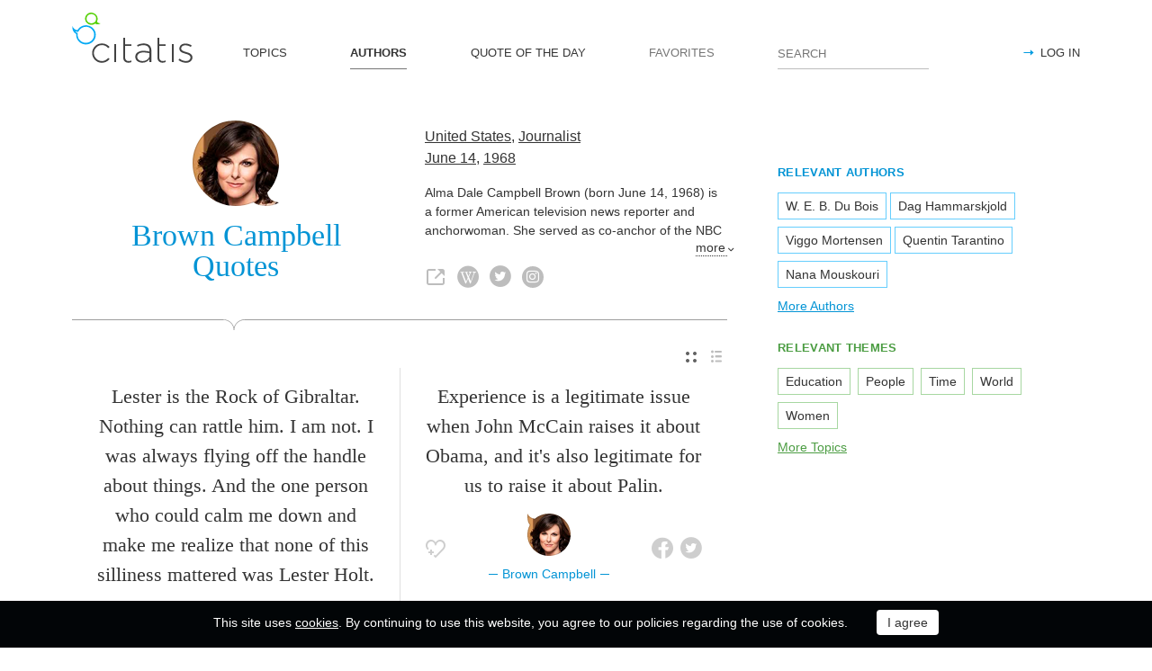

--- FILE ---
content_type: text/html; charset=utf-8
request_url: https://citatis.com/a1408/
body_size: 11044
content:
<!doctype html>
<!--[if IE]> <html class="ie" lang="en"> <![endif]-->
<!--[if (gt IE 10)|!(IE)]><!--> <html lang="en" prefix="og: http://ogp.me/ns#"> <!--<![endif]-->
<head>
	<link rel="subresource" href="//cdn.citatis.com/css/main.min.vd417aeb3.css" />
	<link rel="preconnect" href="https://cdnjs.cloudflare.com" />
	<link rel="preconnect" href="//cdn.citatis.com/img/">
	<link rel="preconnect" href="//pagead2.googlesyndication.com">
	<link rel="preconnect" href="//www.google-analytics.com">
	<link rel="preconnect" href="//googleads.g.doubleclick.net">
	<link rel="preconnect" href="//securepubads.g.doubleclick.net">
	<link rel="preconnect" href="//tpc.googlesyndication.com">

	<meta http-equiv="X-UA-Compatible" content="IE=edge,chrome=1" />
	<meta charset="utf-8" />
	<meta name="viewport" content="width=device-width, initial-scale=1.0, minimum-scale=0.5, user-scalable=yes" />
	<meta name="description" content="All Brown Campbell Quotes and Sayings - find your favorite inspirational quotes! The best thoughts from Brown Campbell, Journalist from the United States" />
	<meta name="keywords" content="Brown Campbell, Journalist, United States, Television Presenter, citatis, Brown Campbell quotes" />
	<meta property="og:title" content="Brown Campbell Quotes" />
	<meta property="og:type" content="website" />
	<meta property="og:url" content="https://citatis.com/a1408/" />
	<meta property="fb:app_id" content="428075874317092" />
	
	
	<meta property="og:site_name" content="Citatis.com" />
	<meta property="og:description" content="All Brown Campbell Quotes and Sayings - find your favorite inspirational quotes! The best thoughts from Brown Campbell, Journalist from the United States" />

	<meta name="twitter:site" content="@citatiscom">
	<meta name="twitter:creator" content="@citatiscom">
	<meta name="twitter:title" content="Brown Campbell Quotes">
	<meta name="twitter:description" content="All Brown Campbell Quotes and Sayings - find your favorite inspirational quotes! The best thoughts from Brown Campbell, Journalist from the United States">

	<link rel="apple-touch-icon" sizes="180x180" href="//cdn.citatis.com/img/apple-touch-icon.png" />
	<link rel="icon" type="image/png" sizes="32x32" href="//cdn.citatis.com/img/favicon-32x32.png" />
	<link rel="icon" type="image/png" sizes="16x16" href="//cdn.citatis.com/img/favicon-16x16.png" />
	<link rel="manifest" href="//cdn.citatis.com/img/manifest.json" />
	<link rel="mask-icon" href="//cdn.citatis.com/img/safari-pinned-tab.svg" color="#5bbad5" />
	<meta name="theme-color" content="#ffffff" />

	<link rel="stylesheet" media="screen" href="//cdn.citatis.com/css/main.min.vd417aeb3.css" />
  <!--[if lt IE 9]><script src="https://cdnjs.cloudflare.com/ajax/libs/html5shiv/3.7.3/html5shiv.js"></script><![endif]-->
	<!--[if lt IE 10]><link rel="stylesheet" media="screen" href="//cdn.citatis.com/css/ie.min.v84bec87c.css" /><![endif]-->

	<title>Brown Campbell Quotes and Sayings | Citatis</title>
	
		<link rel="canonical" href="https://citatis.com/a1408/" />
	
	
	<!-- Global site tag (gtag.js) - Google Analytics -->
	<script async src="https://www.googletagmanager.com/gtag/js?id=UA-52815707-9"></script>
	
	<script>
	window.dataLayer = window.dataLayer || [];
	function gtag(){dataLayer.push(arguments);}
	gtag('js', new Date());
	gtag('config', 'UA-52815707-9');
	</script>
	<script async='async' src='https://www.googletagservices.com/tag/js/gpt.js'></script>
	<script>
	  var googletag = googletag || {};
	  googletag.cmd = googletag.cmd || [];

	  googletag.cmd.push(function() {
		 	if (screen.width > 1000) {
	    	googletag.defineSlot('/150025860/citatis-top', [[728, 90]], 'div-gpt-ad-1539479904694-0').addService(googletag.pubads());
				googletag.defineSlot('/150025860/citatis-footer', [[728, 90]], 'div-gpt-ad-1539483707189-0').addService(googletag.pubads());
			} else {
				googletag.defineSlot('/150025860/citatis-top', [[336, 280]], 'div-gpt-ad-1539479904694-0').addService(googletag.pubads());
				googletag.defineSlot('/150025860/citatis-footer', [[336, 280]], 'div-gpt-ad-1539483707189-0').addService(googletag.pubads());
			}
			googletag.defineSlot('/150025860/adsense-citatis-right', [[336, 280]], 'div-gpt-ad-1539482008349-0').addService(googletag.pubads());
			googletag.pubads().enableSingleRequest();
			
			googletag.enableServices();
			
		});
	</script>
	
	<script async src="//pagead2.googlesyndication.com/pagead/js/adsbygoogle.js"></script>
	<script>
	(adsbygoogle = window.adsbygoogle || []).push({
	google_ad_client: "ca-pub-2640316034442145",
	enable_page_level_ads: true
	});
	</script>
</head>

<body itemscope itemtype="http://schema.org/WebPage">
	<header>

	<button class="nav__menu-toggle collapsed" data-toggle="collapse" data-target="#navbar" aria-expanded="false" aria-label="Open site Navigation"></button>
	<button id="search_open" class="nav__search-open" aria-label="Site Search"></button>

	<a href="/" class="i-logo"><img src="//cdn.citatis.com/img/citatis_logo.svg" title="Popular Quotes" alt="Popular Quotes"></a>
	<nav class="panel">

		<ul class="nav collapse" id="navbar" aria-expanded="false">
		
			<li class="nav__item ">
				<a href="/topics/"  role="button">TOPICS</a>
			</li>
		
			<li class="nav__item active">
				<a href="/authors/"  role="button">AUTHORS</a>
			</li>
		
			<li class="nav__item ">
				<a href="/day/"  role="button">QUOTE OF THE DAY</a>
			</li>
		
			<li class="nav__item noactive">
				<a href="#popup_auth" data-toggle="modal" role="button">FAVORITES</a>
			</li>
		

			
				<li class="nav__item--login">
					<a href="#popup_auth" data-toggle="modal" role="button">LOG IN</a>
				</li>
			
		</ul>
		<form class="nav__search" id="nav__search" action="/search/" method="GET">
				<input type="search" id="search" value="" name="q" required="" placeholder="SEARCH" aria-label="Enter search query"/>
				<button id="b_search" type="submit" class="i-search" title="search"></button>
				<i id="close" class="i-close" aria-label="Close Search form"></i>
		</form>

	</nav>

</header>


<div class="wrapper" id="body_wrapper">
<main>
	<section class="author__about hr__decorate" itemscope="" itemtype="http://schema.org/Person">
		<div class="author__about__title">
<figure class="character-image"><img itemprop="image" src="//cdn.citatis.com/img/a/0/1408.v5.jpg" alt="Brown Campbell"></figure>
		<h1 class="author__headline"><span itemprop="name">Brown Campbell</span> Quotes</h1>
	</div>
	<div class="author__about__description">
	<p>
<span itemprop="nationality"><a href="/nationality/us/">United States</a></span>, <span itemprop="jobTitle"><a href="/profession/4/">Journalist</a></span><br>
<span itemprop="birthDate">

<a href="/born/jun-14/" title="Was Born">June 14</a>,

<a href="/born/1968/" title="birthdate_year_title">1968</a></span></p><div class="cut" itemprop="description" id="author__description">
		<p>
			Alma Dale Campbell Brown (born June 14, 1968) is a former American television news reporter and anchorwoman. She served as co-anchor of the NBC news program Weekend Today from 2003 to 2007, and hosted the series Campbell Brown on CNN from 2008 to 2010. Brown won an Emmy Award as part of the NBC team reporting on Hurricane Katrina. Since 2013 she has been an education reform and school choice activist.
		</p>
		
			<p>
				Also known as
				<a href="/profession/142/">Television Presenter</a>
			</p>
		
	</div>
<span class="more" id="auhtor_info_more" more="more" less="Less">more</span>
<ul class="author__about__options"><li><a href="http://www.campbellbrown.com/" class="i-link" target="_blank" itemprop="url" title="Brown Campbell official website"></a></li><li><a href="https://en.wikipedia.org/wiki/Campbell_Brown" class="i-wiki" target="_blank" itemprop="url" title="Wikipedia article about Brown Campbell"></a></li><li><a href="https://twitter.com/campbell_brown" class="i-tw" target="_blank" itemprop="url" title="Brown Campbell Twitter account"></a></li><li><a href="https://www.instagram.com/campbellbrown/" class="i-inst" target="_blank" itemprop="url" title="Brown Campbell Instagram account"></a></li></ul>
		</div>

	</section>


<div class="switch">
<ul class="switch-view" role="menu">
	<li id="switch_cards" role="menuitem"  class="active"><i class="i-cards" title="view_as_cards"></i></li>
	<li id="switch_list" role="menuitem"><i class="i-list" title="view_as_list"></i></li>
</ul>




</div>
<ul class="quotes--cards">
	<li class="quotes-item" itemscope="" itemtype="http://schema.org/Quotation">

	
	<blockquote itemprop="text">
	
		<a href="/a1408/31073/">Lester is the Rock of Gibraltar. Nothing can rattle him. I am not. I was always flying off the handle about things. And the one person who could calm me down and make me realize that none of this silliness mattered was Lester Holt.</a>
	
	</blockquote>
	
		<cite itemprop="spokenByCharacter" itemscope="" itemtype="http://schema.org/Person">
			<a href="/a1408/">
				
					<figure class="character-image">
						<img itemprop="image" src="//cdn.citatis.com/img/a/0/1408.v5.jpg" alt="Brown Campbell">
					</figure>
				
				<span class="cite-src" itemprop="name">Brown Campbell</span>
			</a>
		</cite>
	
	<ul class="quotes-item__options">
  <li>
    <button class="i-favorite popup-toggle" onclick="event.stopImmediatePropagation(); $('#popup_auth').modal('show');" title="Add to Favorites" qid="31073"></button>
  </li>
  
</ul>
<ul class="quotes-item__share" data-id="31073" itemtype="quote">
  <li>
    <button class="i-fb" data-url="https://www.facebook.com/share.php?u=https://citatis.com/a1408/31073/" title="Share to Facebook"></button>
  </li>
  <li>
    <button class="i-tw" data-url="https://twitter.com/share?text=Lester%20is%20the%20Rock%20of%20Gibraltar.%20Nothing%20can%20rattle%20him.%20I%20am%20not.%20I%20was%20always%20flying%20off%20the%20handle%20about%20things.%20And%20the%20one%20person%20who%20could%20calm%20me%20down%20and%20make%20me%20realize%20that%20none%20of%20this%20silliness%20mattered%20was%20Lester%20Holt.&url=https%3A%2F%2Fcitatis.com%2Fa1408%2F31073%2F" title="Share to Twitter"></button>
  </li>
  
</ul>


  <ul class="quotes-item__tags">
    
      <li><a href="/topic/1892/">Flying</a></li>
    
      <li><a href="/topic/795/">Calm</a></li>
    
      <li><a href="/topic/49215/">Rattle</a></li>
    
  </ul>

<!--/quotes-item-->

	</li>


	<li class="quotes-item" itemscope="" itemtype="http://schema.org/Quotation">

	
	<blockquote itemprop="text">
	
		<a href="/a1408/120d/">Experience is a legitimate issue when John McCain raises it about Obama, and it&#39;s also legitimate for us to raise it about Palin.</a>
	
	</blockquote>
	
		<cite itemprop="spokenByCharacter" itemscope="" itemtype="http://schema.org/Person">
			<a href="/a1408/">
				
					<figure class="character-image">
						<img itemprop="image" src="//cdn.citatis.com/img/a/0/1408.v5.jpg" alt="Brown Campbell">
					</figure>
				
				<span class="cite-src" itemprop="name">Brown Campbell</span>
			</a>
		</cite>
	
	<ul class="quotes-item__options">
  <li>
    <button class="i-favorite popup-toggle" onclick="event.stopImmediatePropagation(); $('#popup_auth').modal('show');" title="Add to Favorites" qid="120d"></button>
  </li>
  
</ul>
<ul class="quotes-item__share" data-id="120d" itemtype="quote">
  <li>
    <button class="i-fb" data-url="https://www.facebook.com/share.php?u=https://citatis.com/a1408/120d/" title="Share to Facebook"></button>
  </li>
  <li>
    <button class="i-tw" data-url="https://twitter.com/share?text=Experience%20is%20a%20legitimate%20issue%20when%20John%20McCain%20raises%20it%20about%20Obama%2C%20and%20it%27s%20also%20legitimate%20for%20us%20to%20raise%20it%20about%20Palin.&url=https%3A%2F%2Fcitatis.com%2Fa1408%2F120d%2F" title="Share to Twitter"></button>
  </li>
  
</ul>


  <ul class="quotes-item__tags">
    
      <li><a href="/topic/45/">Experience</a></li>
    
      <li><a href="/topic/2115/">Issue</a></li>
    
      <li><a href="/topic/562/">U.S.</a></li>
    
  </ul>

<!--/quotes-item-->

	</li>

</ul><div class="banner--main">
		<!-- /150025860/citatis-top -->
		<div id='div-gpt-ad-1539479904694-1'>
		<script>
		googletag.cmd.push(function() {
			var slot;
			var slotName = 'div-gpt-ad-1539479904694-1';
			if (screen.width > 1000) {
				slot = googletag.defineSlot('/150025860/citatis-top', [[728, 90]], slotName).addService(googletag.pubads());
			} else {
				document.getElementById(slotName).classList.add("banner--mobile");
				slot = googletag.defineSlot('/150025860/citatis-top', [[336, 280]], slotName).addService(googletag.pubads());
			}
			googletag.display(slotName);
			googletag.pubads().refresh([slot]);
		});
		</script>
		</div>
</div>
	<ul class="quotes--cards">

	<li class="quotes-item" itemscope="" itemtype="http://schema.org/Quotation">

	
	<blockquote itemprop="text">
	
		<a href="/a1408/34d93/">As anyone who has recently seen PG-13 movies knows, the level of violence in them has increased to the point of making the Motion Picture Association of America&#39;s voluntary rating system meaningless.</a>
	
	</blockquote>
	
		<cite itemprop="spokenByCharacter" itemscope="" itemtype="http://schema.org/Person">
			<a href="/a1408/">
				
					<figure class="character-image">
						<img itemprop="image" src="//cdn.citatis.com/img/a/0/1408.v5.jpg" alt="Brown Campbell">
					</figure>
				
				<span class="cite-src" itemprop="name">Brown Campbell</span>
			</a>
		</cite>
	
	<ul class="quotes-item__options">
  <li>
    <button class="i-favorite popup-toggle" onclick="event.stopImmediatePropagation(); $('#popup_auth').modal('show');" title="Add to Favorites" qid="34d93"></button>
  </li>
  
</ul>
<ul class="quotes-item__share" data-id="34d93" itemtype="quote">
  <li>
    <button class="i-fb" data-url="https://www.facebook.com/share.php?u=https://citatis.com/a1408/34d93/" title="Share to Facebook"></button>
  </li>
  <li>
    <button class="i-tw" data-url="https://twitter.com/share?text=As%20anyone%20who%20has%20recently%20seen%20PG-13%20movies%20knows%2C%20the%20level%20of%20violence%20in%20them%20has%20increased%20to%20the%20point%20of%20making%20the%20Motion%20Picture%20Association%20of%20America%27s%20voluntary%20rating%20system%20meaningless.&url=https%3A%2F%2Fcitatis.com%2Fa1408%2F34d93%2F" title="Share to Twitter"></button>
  </li>
  
</ul>


  <ul class="quotes-item__tags">
    
      <li><a href="/topic/152/">America</a></li>
    
      <li><a href="/topic/334/">Violence</a></li>
    
      <li><a href="/topic/818/">Picture</a></li>
    
  </ul>

<!--/quotes-item-->

	</li>


	<li class="quotes-item" itemscope="" itemtype="http://schema.org/Quotation">

	
	<blockquote itemprop="text">
	
		<a href="/a1408/21189/">To assume that someone&#39;s views are invariably influenced or shaped by his or her partner is lazy. It is an intellectual crutch we grope for when we do not have an effective counter to someone&#39;s argument.</a>
	
	</blockquote>
	
		<cite itemprop="spokenByCharacter" itemscope="" itemtype="http://schema.org/Person">
			<a href="/a1408/">
				
					<figure class="character-image">
						<img itemprop="image" src="//cdn.citatis.com/img/a/0/1408.v5.jpg" alt="Brown Campbell">
					</figure>
				
				<span class="cite-src" itemprop="name">Brown Campbell</span>
			</a>
		</cite>
	
	<ul class="quotes-item__options">
  <li>
    <button class="i-favorite popup-toggle" onclick="event.stopImmediatePropagation(); $('#popup_auth').modal('show');" title="Add to Favorites" qid="21189"></button>
  </li>
  
</ul>
<ul class="quotes-item__share" data-id="21189" itemtype="quote">
  <li>
    <button class="i-fb" data-url="https://www.facebook.com/share.php?u=https://citatis.com/a1408/21189/" title="Share to Facebook"></button>
  </li>
  <li>
    <button class="i-tw" data-url="https://twitter.com/share?text=To%20assume%20that%20someone%27s%20views%20are%20invariably%20influenced%20or%20shaped%20by%20his%20or%20her%20partner%20is%20lazy.%20It%20is%20an%20intellectual%20crutch%20we%20grope%20for%20when%20we%20do%20not%20have%20an%20effective%20counter%20to%20someone%27s%20argument.&url=https%3A%2F%2Fcitatis.com%2Fa1408%2F21189%2F" title="Share to Twitter"></button>
  </li>
  
</ul>


  <ul class="quotes-item__tags">
    
      <li><a href="/topic/282/">Partner</a></li>
    
      <li><a href="/topic/799/">Lazy</a></li>
    
      <li><a href="/topic/187/">Argument</a></li>
    
  </ul>

<!--/quotes-item-->

	</li>


	<li class="quotes-item" itemscope="" itemtype="http://schema.org/Quotation">

	
	<blockquote itemprop="text">
	
		<a href="/a1408/01e57/">I have had enough of the sexist treatment of Sarah Palin... I call upon the McCain campaign to stop treating Sarah Palin like she is a delicate flower who will wilt at any moment.</a>
	
	</blockquote>
	
		<cite itemprop="spokenByCharacter" itemscope="" itemtype="http://schema.org/Person">
			<a href="/a1408/">
				
					<figure class="character-image">
						<img itemprop="image" src="//cdn.citatis.com/img/a/0/1408.v5.jpg" alt="Brown Campbell">
					</figure>
				
				<span class="cite-src" itemprop="name">Brown Campbell</span>
			</a>
		</cite>
	
	<ul class="quotes-item__options">
  <li>
    <button class="i-favorite popup-toggle" onclick="event.stopImmediatePropagation(); $('#popup_auth').modal('show');" title="Add to Favorites" qid="01e57"></button>
  </li>
  
</ul>
<ul class="quotes-item__share" data-id="01e57" itemtype="quote">
  <li>
    <button class="i-fb" data-url="https://www.facebook.com/share.php?u=https://citatis.com/a1408/01e57/" title="Share to Facebook"></button>
  </li>
  <li>
    <button class="i-tw" data-url="https://twitter.com/share?text=I%20have%20had%20enough%20of%20the%20sexist%20treatment%20of%20Sarah%20Palin...%20I%20call%20upon%20the%20McCain%20campaign%20to%20stop%20treating%20Sarah%20Palin%20like%20she%20is%20a%20delicate%20flower%20who%20will%20wilt%20at%20any%20moment.&url=https%3A%2F%2Fcitatis.com%2Fa1408%2F01e57%2F" title="Share to Twitter"></button>
  </li>
  
</ul>


  <ul class="quotes-item__tags">
    
      <li><a href="/topic/1302/">Flower</a></li>
    
      <li><a href="/topic/2513/">Treatment</a></li>
    
      <li><a href="/topic/4278/">Sexist</a></li>
    
  </ul>

<!--/quotes-item-->

	</li>


	<li class="quotes-item" itemscope="" itemtype="http://schema.org/Quotation">

	
	<blockquote itemprop="text">
	
		<a href="/a1408/11b65/">Charter opponents often try to delegitimize strong testing results like those in Boston by attributing them to excessive test prep - as New York City Mayor Bill de Blasio did recently.</a>
	
	</blockquote>
	
		<cite itemprop="spokenByCharacter" itemscope="" itemtype="http://schema.org/Person">
			<a href="/a1408/">
				
					<figure class="character-image">
						<img itemprop="image" src="//cdn.citatis.com/img/a/0/1408.v5.jpg" alt="Brown Campbell">
					</figure>
				
				<span class="cite-src" itemprop="name">Brown Campbell</span>
			</a>
		</cite>
	
	<ul class="quotes-item__options">
  <li>
    <button class="i-favorite popup-toggle" onclick="event.stopImmediatePropagation(); $('#popup_auth').modal('show');" title="Add to Favorites" qid="11b65"></button>
  </li>
  
</ul>
<ul class="quotes-item__share" data-id="11b65" itemtype="quote">
  <li>
    <button class="i-fb" data-url="https://www.facebook.com/share.php?u=https://citatis.com/a1408/11b65/" title="Share to Facebook"></button>
  </li>
  <li>
    <button class="i-tw" data-url="https://twitter.com/share?text=Charter%20opponents%20often%20try%20to%20delegitimize%20strong%20testing%20results%20like%20those%20in%20Boston%20by%20attributing%20them%20to%20excessive%20test%20prep%20-%20as%20New%20York%20City%20Mayor%20Bill%20de%20Blasio%20did%20recently.&url=https%3A%2F%2Fcitatis.com%2Fa1408%2F11b65%2F" title="Share to Twitter"></button>
  </li>
  
</ul>


  <ul class="quotes-item__tags">
    
      <li><a href="/topic/110/">Strong</a></li>
    
      <li><a href="/topic/182/">City</a></li>
    
      <li><a href="/topic/278/">New York</a></li>
    
  </ul>

<!--/quotes-item-->

	</li>


	<li class="quotes-item" itemscope="" itemtype="http://schema.org/Quotation">

	
	<blockquote itemprop="text">
	
		<a href="/a1408/21385/">Bipartisanship is really tough to achieve when everyone on both sides is left with a bad, bad taste in their mouths.</a>
	
	</blockquote>
	
		<cite itemprop="spokenByCharacter" itemscope="" itemtype="http://schema.org/Person">
			<a href="/a1408/">
				
					<figure class="character-image">
						<img itemprop="image" src="//cdn.citatis.com/img/a/0/1408.v5.jpg" alt="Brown Campbell">
					</figure>
				
				<span class="cite-src" itemprop="name">Brown Campbell</span>
			</a>
		</cite>
	
	<ul class="quotes-item__options">
  <li>
    <button class="i-favorite popup-toggle" onclick="event.stopImmediatePropagation(); $('#popup_auth').modal('show');" title="Add to Favorites" qid="21385"></button>
  </li>
  
</ul>
<ul class="quotes-item__share" data-id="21385" itemtype="quote">
  <li>
    <button class="i-fb" data-url="https://www.facebook.com/share.php?u=https://citatis.com/a1408/21385/" title="Share to Facebook"></button>
  </li>
  <li>
    <button class="i-tw" data-url="https://twitter.com/share?text=Bipartisanship%20is%20really%20tough%20to%20achieve%20when%20everyone%20on%20both%20sides%20is%20left%20with%20a%20bad%2C%20bad%20taste%20in%20their%20mouths.&url=https%3A%2F%2Fcitatis.com%2Fa1408%2F21385%2F" title="Share to Twitter"></button>
  </li>
  
</ul>


  <ul class="quotes-item__tags">
    
      <li><a href="/topic/963/">Bad</a></li>
    
      <li><a href="/topic/590/">Achieve</a></li>
    
      <li><a href="/topic/1281/">Tough</a></li>
    
  </ul>

<!--/quotes-item-->

	</li>


	<li class="quotes-item" itemscope="" itemtype="http://schema.org/Quotation">

	
	<blockquote itemprop="text">
	
		<a href="/a1408/31c43/">I knew on the day that I accepted my job at CNN that a ratings victory at 8 P.M. was going to be a formidable challenge. As I have been told over and over, this is the toughest time slot in cable news.</a>
	
	</blockquote>
	
		<cite itemprop="spokenByCharacter" itemscope="" itemtype="http://schema.org/Person">
			<a href="/a1408/">
				
					<figure class="character-image">
						<img itemprop="image" src="//cdn.citatis.com/img/a/0/1408.v5.jpg" alt="Brown Campbell">
					</figure>
				
				<span class="cite-src" itemprop="name">Brown Campbell</span>
			</a>
		</cite>
	
	<ul class="quotes-item__options">
  <li>
    <button class="i-favorite popup-toggle" onclick="event.stopImmediatePropagation(); $('#popup_auth').modal('show');" title="Add to Favorites" qid="31c43"></button>
  </li>
  
</ul>
<ul class="quotes-item__share" data-id="31c43" itemtype="quote">
  <li>
    <button class="i-fb" data-url="https://www.facebook.com/share.php?u=https://citatis.com/a1408/31c43/" title="Share to Facebook"></button>
  </li>
  <li>
    <button class="i-tw" data-url="https://twitter.com/share?text=I%20knew%20on%20the%20day%20that%20I%20accepted%20my%20job%20at%20CNN%20that%20a%20ratings%20victory%20at%208%20P.M.%20was%20going%20to%20be%20a%20formidable%20challenge.%20As%20I%20have%20been%20told%20over%20and%20over%2C%20this%20is%20the%20toughest%20time%20slot%20in%20cable%20news.&url=https%3A%2F%2Fcitatis.com%2Fa1408%2F31c43%2F" title="Share to Twitter"></button>
  </li>
  
</ul>


  <ul class="quotes-item__tags">
    
      <li><a href="/topic/11/">Time</a></li>
    
      <li><a href="/topic/257/">Job</a></li>
    
      <li><a href="/topic/38/">Day</a></li>
    
  </ul>

<!--/quotes-item-->

	</li>


	</ul>
<div class="banner--main">
		<!-- /150025860/citatis-top -->
		<div id='div-gpt-ad-1539479904694-2'>
		<script>
		googletag.cmd.push(function() {
			var slot;
			var slotName = 'div-gpt-ad-1539479904694-2';
			if (screen.width > 1000) {
				slot = googletag.defineSlot('/150025860/citatis-top', [[728, 90]], slotName).addService(googletag.pubads());
			} else {
				document.getElementById(slotName).classList.add("banner--mobile");
				slot = googletag.defineSlot('/150025860/citatis-top', [[336, 280]], slotName).addService(googletag.pubads());
			}
			googletag.display(slotName);
			googletag.pubads().refresh([slot]);
		});
		</script>
		</div>
</div>
		<ul class="quotes--cards">

	<li class="quotes-item" itemscope="" itemtype="http://schema.org/Quotation">

	
	<blockquote itemprop="text">
	
		<a href="/a1408/12916/">When you have Candidate A saying the sky is blue, and Candidate B saying it&#39;s a cloudy day, I look outside and I see, well, it&#39;s a cloudy day. I should be able to tell my viewers, &#39;Candidate A is wrong, Candidate B is right,&#39; and not have to say, &#39;Well, you decide.&#39; Then it would be like I&#39;m an idiot.</a>
	
	</blockquote>
	
		<cite itemprop="spokenByCharacter" itemscope="" itemtype="http://schema.org/Person">
			<a href="/a1408/">
				
					<figure class="character-image">
						<img itemprop="image" src="//cdn.citatis.com/img/a/0/1408.v5.jpg" alt="Brown Campbell">
					</figure>
				
				<span class="cite-src" itemprop="name">Brown Campbell</span>
			</a>
		</cite>
	
	<ul class="quotes-item__options">
  <li>
    <button class="i-favorite popup-toggle" onclick="event.stopImmediatePropagation(); $('#popup_auth').modal('show');" title="Add to Favorites" qid="12916"></button>
  </li>
  
</ul>
<ul class="quotes-item__share" data-id="12916" itemtype="quote">
  <li>
    <button class="i-fb" data-url="https://www.facebook.com/share.php?u=https://citatis.com/a1408/12916/" title="Share to Facebook"></button>
  </li>
  <li>
    <button class="i-tw" data-url="https://twitter.com/share?text=When%20you%20have%20Candidate%20A%20saying%20the%20sky%20is%20blue%2C%20and%20Candidate%20B%20saying%20it%27s%20a%20cloudy%20day%2C%20I%20look%20outside%20and%20I%20see%2C%20well%2C%20it%27s%20a%20cloudy%20day.%20I%20should%20be%20able%20to%20tell%20my%20viewers%2C%20%27Candidate%20A%20is%20wrong%2C%20Candidate%20B%20is%20right%2C%27%20and%20not%20have%20to%20say%2C%20%27Well%2C%20you%20decide.%27%20Then%20it%20would%20be%20like%20I%27m%20an%20idiot.&url=https%3A%2F%2Fcitatis.com%2Fa1408%2F12916%2F" title="Share to Twitter"></button>
  </li>
  
</ul>


  <ul class="quotes-item__tags">
    
      <li><a href="/topic/38/">Day</a></li>
    
      <li><a href="/topic/285/">Sky</a></li>
    
      <li><a href="/topic/690/">Blue</a></li>
    
  </ul>

<!--/quotes-item-->

	</li>


	<li class="quotes-item" itemscope="" itemtype="http://schema.org/Quotation">

	
	<blockquote itemprop="text">
	
		<a href="/a1408/23412/">The thing that bothers me about journalism is the false equivalency we sometimes place on certain issues.</a>
	
	</blockquote>
	
		<cite itemprop="spokenByCharacter" itemscope="" itemtype="http://schema.org/Person">
			<a href="/a1408/">
				
					<figure class="character-image">
						<img itemprop="image" src="//cdn.citatis.com/img/a/0/1408.v5.jpg" alt="Brown Campbell">
					</figure>
				
				<span class="cite-src" itemprop="name">Brown Campbell</span>
			</a>
		</cite>
	
	<ul class="quotes-item__options">
  <li>
    <button class="i-favorite popup-toggle" onclick="event.stopImmediatePropagation(); $('#popup_auth').modal('show');" title="Add to Favorites" qid="23412"></button>
  </li>
  
</ul>
<ul class="quotes-item__share" data-id="23412" itemtype="quote">
  <li>
    <button class="i-fb" data-url="https://www.facebook.com/share.php?u=https://citatis.com/a1408/23412/" title="Share to Facebook"></button>
  </li>
  <li>
    <button class="i-tw" data-url="https://twitter.com/share?text=The%20thing%20that%20bothers%20me%20about%20journalism%20is%20the%20false%20equivalency%20we%20sometimes%20place%20on%20certain%20issues.&url=https%3A%2F%2Fcitatis.com%2Fa1408%2F23412%2F" title="Share to Twitter"></button>
  </li>
  
</ul>


  <ul class="quotes-item__tags">
    
      <li><a href="/topic/13/">Me</a></li>
    
      <li><a href="/topic/4671/">Issues</a></li>
    
      <li><a href="/topic/1938/">Journalism</a></li>
    
  </ul>

<!--/quotes-item-->

	</li>


	<li class="quotes-item" itemscope="" itemtype="http://schema.org/Quotation">

	
	<blockquote itemprop="text">
	
		<a href="/a1408/0246d/">The 8 P.M. hour in the cable news world is currently driven by the indomitable Bill O&#39;Reilly, Nancy Grace, and Keith Olbermann. Shedding my own journalistic skin to try to inhabit the kind of persona that might coexist in that lineup is just impossible for me.</a>
	
	</blockquote>
	
		<cite itemprop="spokenByCharacter" itemscope="" itemtype="http://schema.org/Person">
			<a href="/a1408/">
				
					<figure class="character-image">
						<img itemprop="image" src="//cdn.citatis.com/img/a/0/1408.v5.jpg" alt="Brown Campbell">
					</figure>
				
				<span class="cite-src" itemprop="name">Brown Campbell</span>
			</a>
		</cite>
	
	<ul class="quotes-item__options">
  <li>
    <button class="i-favorite popup-toggle" onclick="event.stopImmediatePropagation(); $('#popup_auth').modal('show');" title="Add to Favorites" qid="0246d"></button>
  </li>
  
</ul>
<ul class="quotes-item__share" data-id="0246d" itemtype="quote">
  <li>
    <button class="i-fb" data-url="https://www.facebook.com/share.php?u=https://citatis.com/a1408/0246d/" title="Share to Facebook"></button>
  </li>
  <li>
    <button class="i-tw" data-url="https://twitter.com/share?text=The%208%20P.M.%20hour%20in%20the%20cable%20news%20world%20is%20currently%20driven%20by%20the%20indomitable%20Bill%20O%27Reilly%2C%20Nancy%20Grace%2C%20and%20Keith%20Olbermann.%20Shedding%20my%20own%20journalistic%20skin%20to%20try%20to%20inhabit%20the%20kind%20of%20persona%20that%20might%20coexist%20in%20that%20lineup%20is%20just%20impossible%20for%20me.&url=https%3A%2F%2Fcitatis.com%2Fa1408%2F0246d%2F" title="Share to Twitter"></button>
  </li>
  
</ul>


  <ul class="quotes-item__tags">
    
      <li><a href="/topic/115/">World</a></li>
    
      <li><a href="/topic/494/">Impossible</a></li>
    
      <li><a href="/topic/2174/">Grace</a></li>
    
  </ul>

<!--/quotes-item-->

	</li>


	<li class="quotes-item" itemscope="" itemtype="http://schema.org/Quotation">

	
	<blockquote itemprop="text">
	
		<a href="/a1408/0b54/">More and more parents and voters have rejected the teachers&#39; union antiquated, top down, one-size-fits-all approach to education and continue to elect candidates who embrace reform that celebrates students and empowers parents.</a>
	
	</blockquote>
	
		<cite itemprop="spokenByCharacter" itemscope="" itemtype="http://schema.org/Person">
			<a href="/a1408/">
				
					<figure class="character-image">
						<img itemprop="image" src="//cdn.citatis.com/img/a/0/1408.v5.jpg" alt="Brown Campbell">
					</figure>
				
				<span class="cite-src" itemprop="name">Brown Campbell</span>
			</a>
		</cite>
	
	<ul class="quotes-item__options">
  <li>
    <button class="i-favorite popup-toggle" onclick="event.stopImmediatePropagation(); $('#popup_auth').modal('show');" title="Add to Favorites" qid="0b54"></button>
  </li>
  
</ul>
<ul class="quotes-item__share" data-id="0b54" itemtype="quote">
  <li>
    <button class="i-fb" data-url="https://www.facebook.com/share.php?u=https://citatis.com/a1408/0b54/" title="Share to Facebook"></button>
  </li>
  <li>
    <button class="i-tw" data-url="https://twitter.com/share?text=More%20and%20more%20parents%20and%20voters%20have%20rejected%20the%20teachers%27%20union%20antiquated%2C%20top%20down%2C%20one-size-fits-all%20approach%20to%20education%20and%20continue%20to%20elect%20candidates%20who%20embrace%20reform%20that%20celebrates%20students%20and%20empowers%20parents.&url=https%3A%2F%2Fcitatis.com%2Fa1408%2F0b54%2F" title="Share to Twitter"></button>
  </li>
  
</ul>


  <ul class="quotes-item__tags">
    
      <li><a href="/topic/291/">Parents</a></li>
    
      <li><a href="/topic/220/">Education</a></li>
    
      <li><a href="/topic/473/">Down</a></li>
    
  </ul>

<!--/quotes-item-->

	</li>


	<li class="quotes-item" itemscope="" itemtype="http://schema.org/Quotation">

	
	<blockquote itemprop="text">
	
		<a href="/a1408/295e/">My friends in the TV news business are in a state of despair about Donald Trump, even as their bosses in the boardroom are giddy over what he&#39;s doing for their once sagging ratings.</a>
	
	</blockquote>
	
		<cite itemprop="spokenByCharacter" itemscope="" itemtype="http://schema.org/Person">
			<a href="/a1408/">
				
					<figure class="character-image">
						<img itemprop="image" src="//cdn.citatis.com/img/a/0/1408.v5.jpg" alt="Brown Campbell">
					</figure>
				
				<span class="cite-src" itemprop="name">Brown Campbell</span>
			</a>
		</cite>
	
	<ul class="quotes-item__options">
  <li>
    <button class="i-favorite popup-toggle" onclick="event.stopImmediatePropagation(); $('#popup_auth').modal('show');" title="Add to Favorites" qid="295e"></button>
  </li>
  
</ul>
<ul class="quotes-item__share" data-id="295e" itemtype="quote">
  <li>
    <button class="i-fb" data-url="https://www.facebook.com/share.php?u=https://citatis.com/a1408/295e/" title="Share to Facebook"></button>
  </li>
  <li>
    <button class="i-tw" data-url="https://twitter.com/share?text=My%20friends%20in%20the%20TV%20news%20business%20are%20in%20a%20state%20of%20despair%20about%20Donald%20Trump%2C%20even%20as%20their%20bosses%20in%20the%20boardroom%20are%20giddy%20over%20what%20he%27s%20doing%20for%20their%20once%20sagging%20ratings.&url=https%3A%2F%2Fcitatis.com%2Fa1408%2F295e%2F" title="Share to Twitter"></button>
  </li>
  
</ul>


  <ul class="quotes-item__tags">
    
      <li><a href="/topic/18/">Business</a></li>
    
      <li><a href="/topic/192/">Friends</a></li>
    
      <li><a href="/topic/174/">Doing</a></li>
    
  </ul>

<!--/quotes-item-->

	</li>


	<li class="quotes-item" itemscope="" itemtype="http://schema.org/Quotation">

	
	<blockquote itemprop="text">
	
		<a href="/a1408/05095/">My favorite stories are about kids who refuse to give up; their homes and schools may have been destroyed; they&#39;ve probably had to rely on themselves more than a lot of adults do, and they&#39;ve resisted the many bad alternatives that city life offers to poor teens.</a>
	
	</blockquote>
	
		<cite itemprop="spokenByCharacter" itemscope="" itemtype="http://schema.org/Person">
			<a href="/a1408/">
				
					<figure class="character-image">
						<img itemprop="image" src="//cdn.citatis.com/img/a/0/1408.v5.jpg" alt="Brown Campbell">
					</figure>
				
				<span class="cite-src" itemprop="name">Brown Campbell</span>
			</a>
		</cite>
	
	<ul class="quotes-item__options">
  <li>
    <button class="i-favorite popup-toggle" onclick="event.stopImmediatePropagation(); $('#popup_auth').modal('show');" title="Add to Favorites" qid="05095"></button>
  </li>
  
</ul>
<ul class="quotes-item__share" data-id="05095" itemtype="quote">
  <li>
    <button class="i-fb" data-url="https://www.facebook.com/share.php?u=https://citatis.com/a1408/05095/" title="Share to Facebook"></button>
  </li>
  <li>
    <button class="i-tw" data-url="https://twitter.com/share?text=My%20favorite%20stories%20are%20about%20kids%20who%20refuse%20to%20give%20up%3B%20their%20homes%20and%20schools%20may%20have%20been%20destroyed%3B%20they%27ve%20probably%20had%20to%20rely%20on%20themselves%20more%20than%20a%20lot%20of%20adults%20do%2C%20and%20they%27ve%20resisted%20the%20many%20bad%20alternatives%20that%20city%20life%20offers%20to%20poor%20teens.&url=https%3A%2F%2Fcitatis.com%2Fa1408%2F05095%2F" title="Share to Twitter"></button>
  </li>
  
</ul>


  <ul class="quotes-item__tags">
    
      <li><a href="/topic/145/">Life</a></li>
    
      <li><a href="/topic/855/">Up</a></li>
    
      <li><a href="/topic/1081/">May</a></li>
    
  </ul>

<!--/quotes-item-->

	</li>


	</ul>
<div class="banner--main">
		<!-- /150025860/citatis-top -->
		<div id='div-gpt-ad-1539479904694-3'>
		<script>
		googletag.cmd.push(function() {
			var slot;
			var slotName = 'div-gpt-ad-1539479904694-3';
			if (screen.width > 1000) {
				slot = googletag.defineSlot('/150025860/citatis-top', [[728, 90]], slotName).addService(googletag.pubads());
			} else {
				document.getElementById(slotName).classList.add("banner--mobile");
				slot = googletag.defineSlot('/150025860/citatis-top', [[336, 280]], slotName).addService(googletag.pubads());
			}
			googletag.display(slotName);
			googletag.pubads().refresh([slot]);
		});
		</script>
		</div>
</div>
		<ul class="quotes--cards">

	<li class="quotes-item" itemscope="" itemtype="http://schema.org/Quotation">

	
	<blockquote itemprop="text">
	
		<a href="/a1408/2106e/">&#39;Morning Joe&#39; host Mika Brzezinski&#39;s personal life is a minefield. Her father is Zbigniew Brzezinski, former national security adviser to President Jimmy Carter, and while one brother is an Obama appointee, the other advises Romney.</a>
	
	</blockquote>
	
		<cite itemprop="spokenByCharacter" itemscope="" itemtype="http://schema.org/Person">
			<a href="/a1408/">
				
					<figure class="character-image">
						<img itemprop="image" src="//cdn.citatis.com/img/a/0/1408.v5.jpg" alt="Brown Campbell">
					</figure>
				
				<span class="cite-src" itemprop="name">Brown Campbell</span>
			</a>
		</cite>
	
	<ul class="quotes-item__options">
  <li>
    <button class="i-favorite popup-toggle" onclick="event.stopImmediatePropagation(); $('#popup_auth').modal('show');" title="Add to Favorites" qid="2106e"></button>
  </li>
  
</ul>
<ul class="quotes-item__share" data-id="2106e" itemtype="quote">
  <li>
    <button class="i-fb" data-url="https://www.facebook.com/share.php?u=https://citatis.com/a1408/2106e/" title="Share to Facebook"></button>
  </li>
  <li>
    <button class="i-tw" data-url="https://twitter.com/share?text=%27Morning%20Joe%27%20host%20Mika%20Brzezinski%27s%20personal%20life%20is%20a%20minefield.%20Her%20father%20is%20Zbigniew%20Brzezinski%2C%20former%20national%20security%20adviser%20to%20President%20Jimmy%20Carter%2C%20and%20while%20one%20brother%20is%20an%20Obama%20appointee%2C%20the%20other%20advises%20Romney.&url=https%3A%2F%2Fcitatis.com%2Fa1408%2F2106e%2F" title="Share to Twitter"></button>
  </li>
  
</ul>


  <ul class="quotes-item__tags">
    
      <li><a href="/topic/145/">Life</a></li>
    
      <li><a href="/topic/19/">Father</a></li>
    
      <li><a href="/topic/449/">Morning</a></li>
    
  </ul>

<!--/quotes-item-->

	</li>


	<li class="quotes-item" itemscope="" itemtype="http://schema.org/Quotation">

	
	<blockquote itemprop="text">
	
		<a href="/a1408/23355/">In &#39;The Founders,&#39; his new book about top charter schools, Richard Whitmire traces both the &#39;revolution&#39; these schools brought about in many American cities as well as a parallel phenomenon, &#39;the charter pushback campaigns.&#39;</a>
	
	</blockquote>
	
		<cite itemprop="spokenByCharacter" itemscope="" itemtype="http://schema.org/Person">
			<a href="/a1408/">
				
					<figure class="character-image">
						<img itemprop="image" src="//cdn.citatis.com/img/a/0/1408.v5.jpg" alt="Brown Campbell">
					</figure>
				
				<span class="cite-src" itemprop="name">Brown Campbell</span>
			</a>
		</cite>
	
	<ul class="quotes-item__options">
  <li>
    <button class="i-favorite popup-toggle" onclick="event.stopImmediatePropagation(); $('#popup_auth').modal('show');" title="Add to Favorites" qid="23355"></button>
  </li>
  
</ul>
<ul class="quotes-item__share" data-id="23355" itemtype="quote">
  <li>
    <button class="i-fb" data-url="https://www.facebook.com/share.php?u=https://citatis.com/a1408/23355/" title="Share to Facebook"></button>
  </li>
  <li>
    <button class="i-tw" data-url="https://twitter.com/share?text=In%20%27The%20Founders%2C%27%20his%20new%20book%20about%20top%20charter%20schools%2C%20Richard%20Whitmire%20traces%20both%20the%20%27revolution%27%20these%20schools%20brought%20about%20in%20many%20American%20cities%20as%20well%20as%20a%20parallel%20phenomenon%2C%20%27the%20charter%20pushback%20campaigns.%27&url=https%3A%2F%2Fcitatis.com%2Fa1408%2F23355%2F" title="Share to Twitter"></button>
  </li>
  
</ul>


  <ul class="quotes-item__tags">
    
      <li><a href="/topic/435/">Book</a></li>
    
      <li><a href="/topic/761/">American</a></li>
    
      <li><a href="/topic/812/">Revolution</a></li>
    
  </ul>

<!--/quotes-item-->

	</li>


	<li class="quotes-item" itemscope="" itemtype="http://schema.org/Quotation">

	
	<blockquote itemprop="text">
	
		<a href="/a1408/2917/">I&#39;m a mom, and my view of public education begins and ends with the fundamental question: Is this good for children?</a>
	
	</blockquote>
	
		<cite itemprop="spokenByCharacter" itemscope="" itemtype="http://schema.org/Person">
			<a href="/a1408/">
				
					<figure class="character-image">
						<img itemprop="image" src="//cdn.citatis.com/img/a/0/1408.v5.jpg" alt="Brown Campbell">
					</figure>
				
				<span class="cite-src" itemprop="name">Brown Campbell</span>
			</a>
		</cite>
	
	<ul class="quotes-item__options">
  <li>
    <button class="i-favorite popup-toggle" onclick="event.stopImmediatePropagation(); $('#popup_auth').modal('show');" title="Add to Favorites" qid="2917"></button>
  </li>
  
</ul>
<ul class="quotes-item__share" data-id="2917" itemtype="quote">
  <li>
    <button class="i-fb" data-url="https://www.facebook.com/share.php?u=https://citatis.com/a1408/2917/" title="Share to Facebook"></button>
  </li>
  <li>
    <button class="i-tw" data-url="https://twitter.com/share?text=I%27m%20a%20mom%2C%20and%20my%20view%20of%20public%20education%20begins%20and%20ends%20with%20the%20fundamental%20question:%20Is%20this%20good%20for%20children%3F&url=https%3A%2F%2Fcitatis.com%2Fa1408%2F2917%2F" title="Share to Twitter"></button>
  </li>
  
</ul>


  <ul class="quotes-item__tags">
    
      <li><a href="/topic/57/">Good</a></li>
    
      <li><a href="/topic/202/">Children</a></li>
    
      <li><a href="/topic/220/">Education</a></li>
    
  </ul>

<!--/quotes-item-->

	</li>


	<li class="quotes-item" itemscope="" itemtype="http://schema.org/Quotation">

	
	<blockquote itemprop="text">
	
		<a href="/a1408/22723/">After a 15-year career in television news, sometimes spent biting my tongue in the name of objectivity and balance, I retired to raise our two small children.</a>
	
	</blockquote>
	
		<cite itemprop="spokenByCharacter" itemscope="" itemtype="http://schema.org/Person">
			<a href="/a1408/">
				
					<figure class="character-image">
						<img itemprop="image" src="//cdn.citatis.com/img/a/0/1408.v5.jpg" alt="Brown Campbell">
					</figure>
				
				<span class="cite-src" itemprop="name">Brown Campbell</span>
			</a>
		</cite>
	
	<ul class="quotes-item__options">
  <li>
    <button class="i-favorite popup-toggle" onclick="event.stopImmediatePropagation(); $('#popup_auth').modal('show');" title="Add to Favorites" qid="22723"></button>
  </li>
  
</ul>
<ul class="quotes-item__share" data-id="22723" itemtype="quote">
  <li>
    <button class="i-fb" data-url="https://www.facebook.com/share.php?u=https://citatis.com/a1408/22723/" title="Share to Facebook"></button>
  </li>
  <li>
    <button class="i-tw" data-url="https://twitter.com/share?text=After%20a%2015-year%20career%20in%20television%20news%2C%20sometimes%20spent%20biting%20my%20tongue%20in%20the%20name%20of%20objectivity%20and%20balance%2C%20I%20retired%20to%20raise%20our%20two%20small%20children.&url=https%3A%2F%2Fcitatis.com%2Fa1408%2F22723%2F" title="Share to Twitter"></button>
  </li>
  
</ul>


  <ul class="quotes-item__tags">
    
      <li><a href="/topic/202/">Children</a></li>
    
      <li><a href="/topic/332/">Career</a></li>
    
      <li><a href="/topic/79/">Small</a></li>
    
  </ul>

<!--/quotes-item-->

	</li>


	<li class="quotes-item" itemscope="" itemtype="http://schema.org/Quotation">

	
	<blockquote itemprop="text">
	
		<a href="/a1408/09d/">My second-grade teacher went around the class and asked everybody what they were going to be when they grew up. I said, &#39;I want to travel the world,&#39; and he said, &#39;You&#39;ll be married and pregnant by 21, just like all the girls in this room.&#39;</a>
	
	</blockquote>
	
		<cite itemprop="spokenByCharacter" itemscope="" itemtype="http://schema.org/Person">
			<a href="/a1408/">
				
					<figure class="character-image">
						<img itemprop="image" src="//cdn.citatis.com/img/a/0/1408.v5.jpg" alt="Brown Campbell">
					</figure>
				
				<span class="cite-src" itemprop="name">Brown Campbell</span>
			</a>
		</cite>
	
	<ul class="quotes-item__options">
  <li>
    <button class="i-favorite popup-toggle" onclick="event.stopImmediatePropagation(); $('#popup_auth').modal('show');" title="Add to Favorites" qid="09d"></button>
  </li>
  
</ul>
<ul class="quotes-item__share" data-id="09d" itemtype="quote">
  <li>
    <button class="i-fb" data-url="https://www.facebook.com/share.php?u=https://citatis.com/a1408/09d/" title="Share to Facebook"></button>
  </li>
  <li>
    <button class="i-tw" data-url="https://twitter.com/share?text=My%20second-grade%20teacher%20went%20around%20the%20class%20and%20asked%20everybody%20what%20they%20were%20going%20to%20be%20when%20they%20grew%20up.%20I%20said%2C%20%27I%20want%20to%20travel%20the%20world%2C%27%20and%20he%20said%2C%20%27You%27ll%20be%20married%20and%20pregnant%20by%2021%2C%20just%20like%20all%20the%20girls%20in%20this%20room.%27&url=https%3A%2F%2Fcitatis.com%2Fa1408%2F09d%2F" title="Share to Twitter"></button>
  </li>
  
</ul>


  <ul class="quotes-item__tags">
    
      <li><a href="/topic/855/">Up</a></li>
    
      <li><a href="/topic/115/">World</a></li>
    
      <li><a href="/topic/69/">Travel</a></li>
    
  </ul>

<!--/quotes-item-->

	</li>


	<li class="quotes-item" itemscope="" itemtype="http://schema.org/Quotation">

	
	<blockquote itemprop="text">
	
		<a href="/a1408/1235a/">Common Core isn&#39;t a test, but for some people it is, because they don&#39;t like the testing piece of it.</a>
	
	</blockquote>
	
		<cite itemprop="spokenByCharacter" itemscope="" itemtype="http://schema.org/Person">
			<a href="/a1408/">
				
					<figure class="character-image">
						<img itemprop="image" src="//cdn.citatis.com/img/a/0/1408.v5.jpg" alt="Brown Campbell">
					</figure>
				
				<span class="cite-src" itemprop="name">Brown Campbell</span>
			</a>
		</cite>
	
	<ul class="quotes-item__options">
  <li>
    <button class="i-favorite popup-toggle" onclick="event.stopImmediatePropagation(); $('#popup_auth').modal('show');" title="Add to Favorites" qid="1235a"></button>
  </li>
  
</ul>
<ul class="quotes-item__share" data-id="1235a" itemtype="quote">
  <li>
    <button class="i-fb" data-url="https://www.facebook.com/share.php?u=https://citatis.com/a1408/1235a/" title="Share to Facebook"></button>
  </li>
  <li>
    <button class="i-tw" data-url="https://twitter.com/share?text=Common%20Core%20isn%27t%20a%20test%2C%20but%20for%20some%20people%20it%20is%2C%20because%20they%20don%27t%20like%20the%20testing%20piece%20of%20it.&url=https%3A%2F%2Fcitatis.com%2Fa1408%2F1235a%2F" title="Share to Twitter"></button>
  </li>
  
</ul>


  <ul class="quotes-item__tags">
    
      <li><a href="/topic/92/">People</a></li>
    
      <li><a href="/topic/911/">Test</a></li>
    
      <li><a href="/topic/2320/">Testing</a></li>
    
  </ul>

<!--/quotes-item-->

	</li>


	</ul>
<div class="banner--main">
		<!-- /150025860/citatis-top -->
		<div id='div-gpt-ad-1539479904694-4'>
		<script>
		googletag.cmd.push(function() {
			var slot;
			var slotName = 'div-gpt-ad-1539479904694-4';
			if (screen.width > 1000) {
				slot = googletag.defineSlot('/150025860/citatis-top', [[728, 90]], slotName).addService(googletag.pubads());
			} else {
				document.getElementById(slotName).classList.add("banner--mobile");
				slot = googletag.defineSlot('/150025860/citatis-top', [[336, 280]], slotName).addService(googletag.pubads());
			}
			googletag.display(slotName);
			googletag.pubads().refresh([slot]);
		});
		</script>
		</div>
</div>
		<ul class="quotes--cards">

	<li class="quotes-item" itemscope="" itemtype="http://schema.org/Quotation">

	
	<blockquote itemprop="text">
	
		<a href="/a1408/210d4/">When I listen to President Obama speak to and about women, he sometimes sounds too paternalistic for my taste.</a>
	
	</blockquote>
	
		<cite itemprop="spokenByCharacter" itemscope="" itemtype="http://schema.org/Person">
			<a href="/a1408/">
				
					<figure class="character-image">
						<img itemprop="image" src="//cdn.citatis.com/img/a/0/1408.v5.jpg" alt="Brown Campbell">
					</figure>
				
				<span class="cite-src" itemprop="name">Brown Campbell</span>
			</a>
		</cite>
	
	<ul class="quotes-item__options">
  <li>
    <button class="i-favorite popup-toggle" onclick="event.stopImmediatePropagation(); $('#popup_auth').modal('show');" title="Add to Favorites" qid="210d4"></button>
  </li>
  
</ul>
<ul class="quotes-item__share" data-id="210d4" itemtype="quote">
  <li>
    <button class="i-fb" data-url="https://www.facebook.com/share.php?u=https://citatis.com/a1408/210d4/" title="Share to Facebook"></button>
  </li>
  <li>
    <button class="i-tw" data-url="https://twitter.com/share?text=When%20I%20listen%20to%20President%20Obama%20speak%20to%20and%20about%20women%2C%20he%20sometimes%20sounds%20too%20paternalistic%20for%20my%20taste.&url=https%3A%2F%2Fcitatis.com%2Fa1408%2F210d4%2F" title="Share to Twitter"></button>
  </li>
  
</ul>


  <ul class="quotes-item__tags">
    
      <li><a href="/topic/386/">Women</a></li>
    
      <li><a href="/topic/206/">Sometimes</a></li>
    
      <li><a href="/topic/51/">Speak</a></li>
    
  </ul>

<!--/quotes-item-->

	</li>


	<li class="quotes-item" itemscope="" itemtype="http://schema.org/Quotation">

	
	<blockquote itemprop="text">
	
		<a href="/a1408/35452/">When an organization is willing to support only lawmakers who are with it 100 percent of the time, it virtually guarantees that the debate will be bitterly partisan.</a>
	
	</blockquote>
	
		<cite itemprop="spokenByCharacter" itemscope="" itemtype="http://schema.org/Person">
			<a href="/a1408/">
				
					<figure class="character-image">
						<img itemprop="image" src="//cdn.citatis.com/img/a/0/1408.v5.jpg" alt="Brown Campbell">
					</figure>
				
				<span class="cite-src" itemprop="name">Brown Campbell</span>
			</a>
		</cite>
	
	<ul class="quotes-item__options">
  <li>
    <button class="i-favorite popup-toggle" onclick="event.stopImmediatePropagation(); $('#popup_auth').modal('show');" title="Add to Favorites" qid="35452"></button>
  </li>
  
</ul>
<ul class="quotes-item__share" data-id="35452" itemtype="quote">
  <li>
    <button class="i-fb" data-url="https://www.facebook.com/share.php?u=https://citatis.com/a1408/35452/" title="Share to Facebook"></button>
  </li>
  <li>
    <button class="i-tw" data-url="https://twitter.com/share?text=When%20an%20organization%20is%20willing%20to%20support%20only%20lawmakers%20who%20are%20with%20it%20100%20percent%20of%20the%20time%2C%20it%20virtually%20guarantees%20that%20the%20debate%20will%20be%20bitterly%20partisan.&url=https%3A%2F%2Fcitatis.com%2Fa1408%2F35452%2F" title="Share to Twitter"></button>
  </li>
  
</ul>


  <ul class="quotes-item__tags">
    
      <li><a href="/topic/11/">Time</a></li>
    
      <li><a href="/topic/351/">Support</a></li>
    
      <li><a href="/topic/1296/">Organization</a></li>
    
  </ul>

<!--/quotes-item-->

	</li>


	<li class="quotes-item" itemscope="" itemtype="http://schema.org/Quotation">

	
	<blockquote itemprop="text">
	
		<a href="/a1408/2795/">If Boston charters can be stymied despite their extraordinary success, charters anywhere can be stopped.</a>
	
	</blockquote>
	
		<cite itemprop="spokenByCharacter" itemscope="" itemtype="http://schema.org/Person">
			<a href="/a1408/">
				
					<figure class="character-image">
						<img itemprop="image" src="//cdn.citatis.com/img/a/0/1408.v5.jpg" alt="Brown Campbell">
					</figure>
				
				<span class="cite-src" itemprop="name">Brown Campbell</span>
			</a>
		</cite>
	
	<ul class="quotes-item__options">
  <li>
    <button class="i-favorite popup-toggle" onclick="event.stopImmediatePropagation(); $('#popup_auth').modal('show');" title="Add to Favorites" qid="2795"></button>
  </li>
  
</ul>
<ul class="quotes-item__share" data-id="2795" itemtype="quote">
  <li>
    <button class="i-fb" data-url="https://www.facebook.com/share.php?u=https://citatis.com/a1408/2795/" title="Share to Facebook"></button>
  </li>
  <li>
    <button class="i-tw" data-url="https://twitter.com/share?text=If%20Boston%20charters%20can%20be%20stymied%20despite%20their%20extraordinary%20success%2C%20charters%20anywhere%20can%20be%20stopped.&url=https%3A%2F%2Fcitatis.com%2Fa1408%2F2795%2F" title="Share to Twitter"></button>
  </li>
  
</ul>


  <ul class="quotes-item__tags">
    
      <li><a href="/topic/296/">Success</a></li>
    
      <li><a href="/topic/4735/">Stopped</a></li>
    
      <li><a href="/topic/4056/">Boston</a></li>
    
  </ul>

<!--/quotes-item-->

	</li>


	<li class="quotes-item" itemscope="" itemtype="http://schema.org/Quotation">

	
	<blockquote itemprop="text">
	
		<a href="/a1408/22a88/">If you live in the overlapping world of politics and media, as I am learning, anything less than full transparency can potentially do you in.</a>
	
	</blockquote>
	
		<cite itemprop="spokenByCharacter" itemscope="" itemtype="http://schema.org/Person">
			<a href="/a1408/">
				
					<figure class="character-image">
						<img itemprop="image" src="//cdn.citatis.com/img/a/0/1408.v5.jpg" alt="Brown Campbell">
					</figure>
				
				<span class="cite-src" itemprop="name">Brown Campbell</span>
			</a>
		</cite>
	
	<ul class="quotes-item__options">
  <li>
    <button class="i-favorite popup-toggle" onclick="event.stopImmediatePropagation(); $('#popup_auth').modal('show');" title="Add to Favorites" qid="22a88"></button>
  </li>
  
</ul>
<ul class="quotes-item__share" data-id="22a88" itemtype="quote">
  <li>
    <button class="i-fb" data-url="https://www.facebook.com/share.php?u=https://citatis.com/a1408/22a88/" title="Share to Facebook"></button>
  </li>
  <li>
    <button class="i-tw" data-url="https://twitter.com/share?text=If%20you%20live%20in%20the%20overlapping%20world%20of%20politics%20and%20media%2C%20as%20I%20am%20learning%2C%20anything%20less%20than%20full%20transparency%20can%20potentially%20do%20you%20in.&url=https%3A%2F%2Fcitatis.com%2Fa1408%2F22a88%2F" title="Share to Twitter"></button>
  </li>
  
</ul>


  <ul class="quotes-item__tags">
    
      <li><a href="/topic/115/">World</a></li>
    
      <li><a href="/topic/199/">Live</a></li>
    
      <li><a href="/topic/243/">Learning</a></li>
    
  </ul>

<!--/quotes-item-->

	</li>


	</ul>
<dl class="pagination" role="menubar">
<dd><span class="active">1</span></dd><dd><a href="/a1408/?p=1" class="ajax" rel="next">2</a></dd><dd><a href="/a1408/?p=2" class="ajax">3</a></dd><dd><a href="/a1408/?p=3" class="ajax">4</a></dd><dd><a href="/a1408/?p=4" class="ajax">5</a></dd><nobr><dd><span class="disabled">previous</span></dd><dd><a href="/a1408/?p=1" class="ajax" rel="next">next</a></dd></nobr>
</dl>

</main>
<aside>
<div class="banner--aside"><!-- /150025860/adsense-citatis-right -->
<div id='div-gpt-ad-1539482008349-0'>
<script>
googletag.cmd.push(function() { googletag.display('div-gpt-ad-1539482008349-0'); });
</script>
</div></div><section class="tags--authors">
<h3>RELEVANT AUTHORS</h3>
<ul>
<li><a href="/a35/">W. E. B. Du Bois</a></li><li><a href="/a100/">Dag Hammarskjold</a></li><li><a href="/a188/">Viggo Mortensen</a></li><li><a href="/a310/">Quentin Tarantino</a></li><li><a href="/a465/">Nana Mouskouri</a></li>
</ul>
  
    <a href="/authors/" class="tags__more">More Authors</a>
  
</section>
<section class="tags--themes">
  <h3>RELEVANT THEMES</h3>
  <ul>
    
      <li>
        <a href="/topic/220/">
          Education
        </a>
      </li>
    
      <li>
        <a href="/topic/92/">
          People
        </a>
      </li>
    
      <li>
        <a href="/topic/11/">
          Time
        </a>
      </li>
    
      <li>
        <a href="/topic/115/">
          World
        </a>
      </li>
    
      <li>
        <a href="/topic/386/">
          Women
        </a>
      </li>
    
  </ul>
  <a href="/topics/" class="tags__more">More Topics</a>
</section>

</aside>
<!--/wrapper-->
</div>

<footer>
	<div class="banner--main"><!-- /150025860/citatis-footer -->
<div id='div-gpt-ad-1539483707189-0'>
<script>
var slotName = "div-gpt-ad-1539483707189-0";
if (screen.width <= 1000) {
	document.getElementById(slotName).classList.add("banner--mobile");
}
googletag.cmd.push(function() { googletag.display(slotName); });
</script>
</div></div>
	<div class="footer">
		<p class="footer__copyright">&copy;&nbsp;Citatis, 2017-2026. <wbr />Created by <a href="https://final-level.com/" target="_blank">Final Level</a>.</p>

		<ul class="footer__navbar" role="menubar">
			<li role="menuitem"><a href="/terms/" class="active">Terms</a></li>
			<li role="menuitem"><a href="/privacy/">Privacy</a></li>
			
				<li role="menuitem" class="footer__navbar__add"><a href="#popup_auth" data-toggle="modal" role="button">Add Quote</a></li>
			
			<li role="menuitem"><a href="/widgets/">Widgets</a></li>


		</ul>

		<p class="footer__social">
			Follow us on:
			<br />
			<a href="https://www.facebook.com/citatiscom/" class="i-fb" title="Facebook" target="_blank"></a>
			<a href="https://twitter.com/citatiscom/" class="i-tw" title="Twitter" target="_blank"></a>
			<a href="https://www.instagram.com/citatis_com/" class="i-inst" title="Instagram" target="_blank"></a>
		</p>
	</div>

</footer>
<div class="modal _login fade" id="popup_auth" tabindex="-1" aria-labelledby="myModalLabel_0" aria-hidden="true" role="dialog">
	<div class="modal__dialog">
		<div class="modal__content">
			<button class="i-close" data-dismiss="modal" aria-label="Close" aria-hidden="true"></button>
			<h3 class="modal__heading" id="myModalLabel_0">Log in, please</h3>
			<p>
				Authorization is only required to store your personal settings and favorites.
			</p>
			<div class="login__agreement" id="login_agree">
				<input type="checkbox" id="user-agree">
				<label for="user-agree">I have read and agree with the</label>
				<a href="/terms/" target="policy">Terms</a>&nbsp;&&nbsp;
				<a href="/privacy/" target="policy">Privacy</a>
			</div>
			<p>
				Log in with:
			</p>
			<div class="login__social-buttons">
				<a href="/social/redirect/1/" class="i-fb disabled" title="Facebook"></a>
				<a href="/social/redirect/3/" class="i-google disabled" title="Google"></a>
				<a href="/social/redirect/2/" class="i-tw disabled" title="Twitter"></a>
			</div>
		</div>
	</div>
</div>
<div class="modal fade" id="popup_embed" tabindex="-1" aria-labelledby="popup_embed_0" aria-hidden="true" role="dialog" style="display: none;">
	<div class="modal__dialog">
		<div class="modal__content">
			<button class="i-close" data-dismiss="modal" aria-label="Close" aria-hidden="true"></button>
			<h3 class="modal__heading" id="popup_embed_0">Code for embedding the Quote anywhere</h3>
			<form>
				<p>
					<label for="quote_code">
						Use this code for embedding the Quote anywhere
					</label>
				</p>
				<p>
					<textarea id="quote_code" rows="7" readonly="readonly" onclick="this.focus();this.select();"></textarea>
				</p>
				<button id="copy_embed" type="button" class="button">Copy the Code</button>
			</form>
		</div>
	</div>
</div>




<div class="panel alert--cookies collapse in" id="alert_cookies" role="alertdialog">
		<span>
			This site uses <a href="/privacy/">cookies</a>. By continuing to use this website, you agree to our policies regarding the use of cookies.
	</span>
	<span class="action">
		<input type="button" id="agree_cookies" data-toggle="collapse" data-target="#alert_cookies" aria-expanded="true" value="I agree">
			</span>
	</div>



<script src="//cdn.citatis.com/js/jquery.js"></script><script src="//cdn.citatis.com/js/history.min.vd53c7a13.js"></script><script src="//cdn.citatis.com/js/citatis.min.v81864d4f.js"></script><script src="//cdn.citatis.com/js/bootstrap.min.v6ac5a32f.js"></script>
</body>
</html>

--- FILE ---
content_type: text/html; charset=utf-8
request_url: https://www.google.com/recaptcha/api2/aframe
body_size: 269
content:
<!DOCTYPE HTML><html><head><meta http-equiv="content-type" content="text/html; charset=UTF-8"></head><body><script nonce="oZDqepNVoF93PJwTxR4ZRw">/** Anti-fraud and anti-abuse applications only. See google.com/recaptcha */ try{var clients={'sodar':'https://pagead2.googlesyndication.com/pagead/sodar?'};window.addEventListener("message",function(a){try{if(a.source===window.parent){var b=JSON.parse(a.data);var c=clients[b['id']];if(c){var d=document.createElement('img');d.src=c+b['params']+'&rc='+(localStorage.getItem("rc::a")?sessionStorage.getItem("rc::b"):"");window.document.body.appendChild(d);sessionStorage.setItem("rc::e",parseInt(sessionStorage.getItem("rc::e")||0)+1);localStorage.setItem("rc::h",'1769673929642');}}}catch(b){}});window.parent.postMessage("_grecaptcha_ready", "*");}catch(b){}</script></body></html>